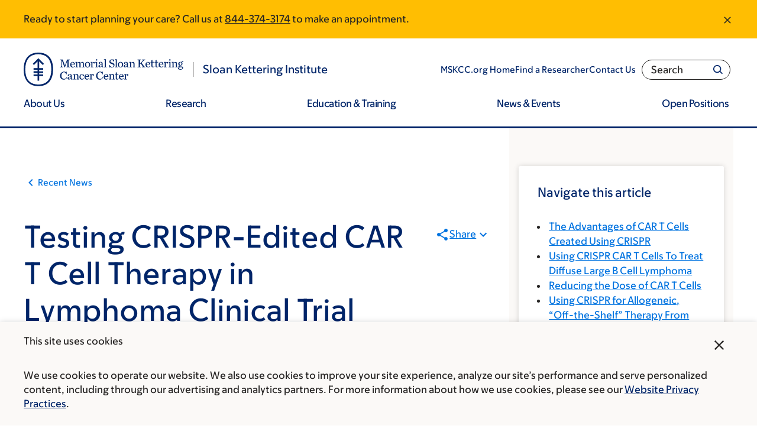

--- FILE ---
content_type: text/html;charset=utf-8
request_url: https://pnapi.invoca.net/2565/na.json
body_size: 231
content:
[{"requestId":"+18005252225","status":"success","formattedNumber":"844-374-3174","countryCode":"1","nationalNumber":"8443743174","lifetimeInSeconds":300,"overflow":null,"surge":null,"invocaId":"i-fccbb7f7-b132-4bc1-c85d-8226e76f2e24"},{"type":"settings","metrics":true}]